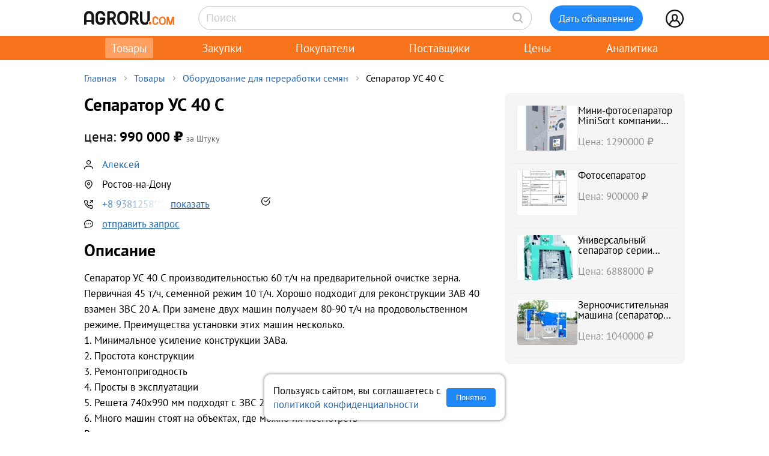

--- FILE ---
content_type: text/html; charset=UTF-8
request_url: https://agroru.com/doska/separator-us-40-s-35278.htm
body_size: 8924
content:
<!DOCTYPE HTML PUBLIC "-//W3C//DTD HTML 4.01 Transitional//EN" "http://www.w3.org/TR/html4/loose.dtd">
<html>
<head>
	<title>Сепаратор УС 40 С</title>
    <meta name="viewport" content="width=device-width, initial-scale=1.0">

			<meta http-equiv="Content-Type" content="text/html; charset=utf-8">
	<meta name="description" content="Сепаратор УС 40 С производительностью 60 т/ч на предварительной очистке зерна. Первичная 45 т/ч, семенной режим 10 т/ч. Хорошо подходит для реконструк" />
	<link rel="icon" href="/favicon.ico" type="image/x-icon">
    <link rel="icon" href="/favicon.svg" type="image/svg+xml">

    <link rel="preload" href="/local/templates/myplanwillcometrue/fonts/pt-sans-v18-cyrillic_latin-regular.woff2" as="font" type="font/woff2" crossorigin><link rel="preload" href="/local/templates/myplanwillcometrue/fonts/pt-sans-v18-cyrillic_latin-700.woff2" as="font" type="font/woff2" crossorigin>
    <link rel="preconnect" href="https://storage.agroru.com" crossorigin>

    	<link href="/bitrix/js/main/core/css/core.min.css?14827326302854" type="text/css" rel="stylesheet" />



<link href="/bitrix/js/ui/fonts/opensans/ui.font.opensans.min.css?15827570621861" type="text/css"  rel="stylesheet" />
<link href="/bitrix/js/main/popup/dist/main.popup.bundle.min.css?158275721223381" type="text/css"  rel="stylesheet" />
<link href="/bitrix/cache/css/ru/myplanwillcometrue/page_53041f59e5ff305611ae77715b4dd28a/page_53041f59e5ff305611ae77715b4dd28a_v1.css?176947290639058" type="text/css"  rel="stylesheet" />
<link href="/bitrix/cache/css/ru/myplanwillcometrue/template_9e975f989b35a33f49e72097909ed650/template_9e975f989b35a33f49e72097909ed650_v1.css?176947260398162" type="text/css"  data-template-style="true" rel="stylesheet" />
	<script type="text/javascript">if(!window.BX)window.BX={};if(!window.BX.message)window.BX.message=function(mess){if(typeof mess=='object') for(var i in mess) BX.message[i]=mess[i]; return true;};</script>
<script type="text/javascript">(window.BX||top.BX).message({'JS_CORE_LOADING':'Загрузка...','JS_CORE_NO_DATA':'- Нет данных -','JS_CORE_WINDOW_CLOSE':'Закрыть','JS_CORE_WINDOW_EXPAND':'Развернуть','JS_CORE_WINDOW_NARROW':'Свернуть в окно','JS_CORE_WINDOW_SAVE':'Сохранить','JS_CORE_WINDOW_CANCEL':'Отменить','JS_CORE_WINDOW_CONTINUE':'Продолжить','JS_CORE_H':'ч','JS_CORE_M':'м','JS_CORE_S':'с','JSADM_AI_HIDE_EXTRA':'Скрыть лишние','JSADM_AI_ALL_NOTIF':'Показать все','JSADM_AUTH_REQ':'Требуется авторизация!','JS_CORE_WINDOW_AUTH':'Войти','JS_CORE_IMAGE_FULL':'Полный размер'});</script>

<script type="text/javascript" src="/bitrix/js/main/core/core.min.js?1582757212247888"></script>

<script>BX.setJSList(['/bitrix/js/main/core/core_ajax.js','/bitrix/js/main/core/core_promise.js','/bitrix/js/main/polyfill/promise/js/promise.js','/bitrix/js/main/loadext/loadext.js','/bitrix/js/main/loadext/extension.js','/bitrix/js/main/polyfill/promise/js/promise.js','/bitrix/js/main/polyfill/find/js/find.js','/bitrix/js/main/polyfill/includes/js/includes.js','/bitrix/js/main/polyfill/matches/js/matches.js','/bitrix/js/ui/polyfill/closest/js/closest.js','/bitrix/js/main/polyfill/fill/main.polyfill.fill.js','/bitrix/js/main/polyfill/find/js/find.js','/bitrix/js/main/polyfill/matches/js/matches.js','/bitrix/js/main/polyfill/core/dist/polyfill.bundle.js','/bitrix/js/main/polyfill/core/dist/polyfill.bundle.js','/bitrix/js/main/lazyload/dist/lazyload.bundle.js','/bitrix/js/main/polyfill/core/dist/polyfill.bundle.js','/bitrix/js/main/parambag/dist/parambag.bundle.js']);
BX.setCSSList(['/bitrix/js/main/lazyload/dist/lazyload.bundle.css','/bitrix/js/main/parambag/dist/parambag.bundle.css']);</script>
<script type="text/javascript">(window.BX||top.BX).message({'LANGUAGE_ID':'ru','FORMAT_DATE':'DD.MM.YYYY','FORMAT_DATETIME':'DD.MM.YYYY HH:MI:SS','COOKIE_PREFIX':'agroru_com','SERVER_TZ_OFFSET':'10800','SITE_ID':'ru','SITE_DIR':'/','USER_ID':'','SERVER_TIME':'1769485784','USER_TZ_OFFSET':'0','USER_TZ_AUTO':'Y','bitrix_sessid':'1b63261de559de538dcba70a23faf21f'});</script>


<script type="text/javascript" src="/bitrix/js/main/popup/dist/main.popup.bundle.min.js?158275721257817"></script>
<script type="text/javascript" src="/bitrix/js/main/jquery/jquery-1.8.3.min.js?153514448893637"></script>
<script type="text/javascript">BX.setJSList(['/local/components/api/ads.detail/templates/youllpayus/script.js','/local/templates/myplanwillcometrue/components/bitrix/menu/adaptive/script.js','/local/templates/myplanwillcometrue/components/bitrix/sale.basket.basket.line/.default/script.js','/local/templates/myplanwillcometrue/components/bitrix/system.auth.form/top_side/script.js']); </script>
<script type="text/javascript">BX.setCSSList(['/local/components/api/ads.detail/templates/youllpayus/style.css','/local/components/hl/doska.list.pohojie/templates/best_sellers/style.css','/local/components/api/ads.related/templates/similar_v1/style.css','/local/components/hl/doska.list.pohojie/templates/.default/style.css','/local/templates/myplanwillcometrue/components/bitrix/menu/adaptive/style.css','/local/templates/myplanwillcometrue/components/bitrix/sale.basket.basket.line/.default/style.css','/local/templates/myplanwillcometrue/components/bitrix/system.auth.form/top_side/style.css','/local/templates/myplanwillcometrue/template_styles.css']); </script>
<link rel="canonical" href="https://agroru.com/doska/separator-us-40-s-35278.htm">
<meta property="og:title" content="Сепаратор УС 40 С"/>
<meta property="og:type" content="product"/>
<meta property="og:url" content="https://agroru.com/doska/separator-us-40-s-35278.htm"/>
<meta property="og:site_name" content="Агрору.ком — торговая площадка для сельского хозяйства и пищевой промышленности"/>
<meta property="og:description" content="Сепаратор УС 40 С производительностью 60 т/ч на предварительной очистке зерна. Первичная 45 т/ч, семенной режим 10 т/ч. Хорошо подходит для реконструк"/>



	<script type="text/javascript"  src="/bitrix/cache/js/ru/myplanwillcometrue/template_4927f8a3b1bd26f806a634ca806029c5/template_4927f8a3b1bd26f806a634ca806029c5_v1.js?17691136496768"></script>
<script type="text/javascript"  src="/bitrix/cache/js/ru/myplanwillcometrue/page_6a21b1b64d08b5d03fb39d4ac008b232/page_6a21b1b64d08b5d03fb39d4ac008b232_v1.js?17694729061557"></script>

		<script defer type="text/javascript" src="/local/templates/.default/js/common.js?15"></script>
    <!-- Google tag (gtag.js) -->
    <script async src="https://www.googletagmanager.com/gtag/js?id=G-7QG8CR5N5Y"></script>
    <script>
        window.dataLayer = window.dataLayer || [];
        function gtag(){dataLayer.push(arguments);}
        gtag('js', new Date());

        gtag('config', 'G-7QG8CR5N5Y');
    </script>
    <script defer type="text/javascript" src="/local/templates/myplanwillcometrue/js/app.js?2"></script>
    <script defer type="text/javascript" src="/local/templates/myplanwillcometrue/js/moment.min.js"></script>
    <script defer type="text/javascript" src="/local/templates/myplanwillcometrue/js/helper.js?27"></script>
    <script defer type="text/javascript" src="/local/templates/myplanwillcometrue/js/lazysizes.min.js" async=""></script>
    <script defer type="text/javascript" src="/local/templates/myplanwillcometrue/js/createjs-2015.11.26.min.js"></script>

    <!-- Yandex.RTB -->
    <script>window.yaContextCb=window.yaContextCb||[]</script>
    <script src="https://yandex.ru/ads/system/context.js" async></script>

    <!-- Varioqub experiments -->
    <script type="text/javascript">
        (function(e, x, pe, r, i, me, nt){
            e[i]=e[i]||function(){(e[i].a=e[i].a||[]).push(arguments)},
                me=x.createElement(pe),me.async=1,me.src=r,nt=x.getElementsByTagName(pe)[0],me.addEventListener('error',function(){function cb(t){t=t[t.length-1],'function'==typeof t&&t({flags:{}})};Array.isArray(e[i].a)&&e[i].a.forEach(cb);e[i]=function(){cb(arguments)}}),nt.parentNode.insertBefore(me,nt)})
        (window, document, 'script', 'https://abt.s3.yandex.net/expjs/latest/exp.js', 'ymab');
        ymab('metrika.7398205', 'init'/*, {clientFeatures}, {callback}*/);
    </script>

	
</head>
<body >
    <!-- Yandex.Metrika counter --> <script type="text/javascript">     (function(m,e,t,r,i,k,a){         m[i]=m[i]||function(){(m[i].a=m[i].a||[]).push(arguments)};         m[i].l=1*new Date();         for (var j = 0; j < document.scripts.length; j++) {if (document.scripts[j].src === r) { return; }}         k=e.createElement(t),a=e.getElementsByTagName(t)[0],k.async=1,k.src=r,a.parentNode.insertBefore(k,a)     })(window, document,'script','https://mc.yandex.ru/metrika/tag.js?id=7398205', 'ym');      ym(7398205, 'init', {ssr:true, webvisor:true, clickmap:true, ecommerce:"dataLayer", accurateTrackBounce:true, trackLinks:true}); </script> <noscript><div><img src="https://mc.yandex.ru/watch/7398205" style="position:absolute; left:-9999px;" alt="" /></div></noscript> <!-- /Yandex.Metrika counter -->

<div class="main-wrap">

    
	
    <div class="control-block-top-wrap">
    <div class="control-block-top">

        <div class="logo-top">
            <a href="/" title="Агрору.ком - сельхозпродукция, сельхозтехника, оборудование">
                <img src="/local/templates/myplanwillcometrue/img/agrorucom.svg">
                <div class="burger">
                    <div class="burger line"></div>
                    <div class="burger line"></div>
                    <div class="burger line"></div>
                </div>
            </a>
        </div>

        
        <div class="search-block-top">
            <form id="vSearch" class="vSearch" action="/doska/" method="get">
                <input id="vSearch__input" type="text" name="txt" placeholder="Поиск" value="" class="vSearch__input">
                <i class="vSearch__btn icon-search" id="vSearch__btn icon-search"></i>
            </form>
        </div>

        <div class="tovar-add-block">
            <a rel="nofollow"
               href="/doska/add/">
                <div class="icon-tovar-add">+</div>
                <div class="tovar-add-button">Дать объявление</div>
            </a>
        </div>

        <div class="auth-block-top">
            <div class="vUser">
                <a href="/profile/" rel="nofollow"  title="Профиль">
                    <div class="icon-user"></div>
                </a>
                                <div class="profile-icon-updates-indicator"></div>
            </div>
        </div>

    </div>
    </div>
    <div class="control-block-top-wrap-white">
    </div>





<div class="top-menu-wrap">
    
    <div class="top-menu">
		
			<div class="top-menu-item">
                <a  class="active"                        href="/"
                    >Товары					                </a>
            </div>
		
			<div class="top-menu-item">
                <a                         href="/spros/"
                    >Закупки					                </a>
            </div>
		
			<div class="top-menu-item">
                <a                         href="/buyers/"
                    >Покупатели					                </a>
            </div>
		
			<div class="top-menu-item">
                <a                         href="/pages/"
                    >Поставщики					                </a>
            </div>
		
			<div class="top-menu-item">
                <a                         href="/price_map/"
                    >Цены					                </a>
            </div>
		
			<div class="top-menu-item">
                <a                         href="/news/"
                    >Аналитика					                </a>
            </div>
		
	</div>
</div>


<div class="wrap">
    <div class="wrap-col-c">
		<div class="grid">

			                <div class="breadcrumbs">
                <a href="/" class="no">Главная</a><div class="arrow"></div><a href="/doska/" class="no">Товары</a><div class="arrow"></div><a href="/doska/oborudovanie-dlya-pererabotki-semyan/" class="no">Оборудование для переработки семян</a><div class="arrow"></div><div class="no">Сепаратор УС 40 С</div>                </div>
            
			<div class="grid-row">


				                				<div class="main-center">

					







<script type="text/javascript">
    function read_more() {
        var evt = window.event;
        evt.preventDefault();
        evt.stopPropagation();

        var el = document.getElementById('dd_text_fulltext');
        el.style.display = 'block';
        el.style.textOverflow = 'unset';
        el.style.webkitLineClamp = 'unset';

        var el2 = document.getElementById('dd_text_readmore_link');
        el2.style.display = 'none';
    }
</script>

<div class="dd_cont">

    <div class="dd_cont-left">

		
            
            <script type="application/ld+json">
            {
              "@context": "https://schema.org",
              "@type": "Product",
              "name": "\u0421\u0435\u043f\u0430\u0440\u0430\u0442\u043e\u0440 \u0423\u0421 40 \u0421",
              "image": null,
              "description": "\u0421\u0435\u043f\u0430\u0440\u0430\u0442\u043e\u0440 \u0423\u0421 40 \u0421 \u043f\u0440\u043e\u0438\u0437\u0432\u043e\u0434\u0438\u0442\u0435\u043b\u044c\u043d\u043e\u0441\u0442\u044c\u044e 60 \u0442/\u0447 \u043d\u0430 \u043f\u0440\u0435\u0434\u0432\u0430\u0440\u0438\u0442\u0435\u043b\u044c\u043d\u043e\u0439 \u043e\u0447\u0438\u0441\u0442\u043a\u0435 \u0437\u0435\u0440\u043d\u0430. \u041f\u0435\u0440\u0432\u0438\u0447\u043d\u0430\u044f 45 \u0442/\u0447, \u0441\u0435\u043c\u0435\u043d\u043d\u043e\u0439 \u0440\u0435\u0436\u0438\u043c 10 \u0442/\u0447. \u0425\u043e\u0440\u043e\u0448\u043e \u043f\u043e\u0434\u0445\u043e\u0434\u0438\u0442 \u0434\u043b\u044f \u0440\u0435\u043a\u043e\u043d\u0441\u0442\u0440\u0443\u043a\u0446\u0438\u0438 \u0417\u0410\u0412 40 \u0432\u0437\u0430\u043c\u0435\u043d \u0417\u0412\u0421 20 \u0410. \u041f\u0440\u0438 \u0437\u0430\u043c\u0435\u043d\u0435 \u0434\u0432\u0443\u0445 \u043c\u0430\u0448\u0438\u043d \u043f\u043e\u043b\u0443\u0447\u0430\u0435\u043c 80-90 \u0442/\u0447 \u043d\u0430 \u043f\u0440\u043e\u0434\u043e\u0432\u043e\u043b\u044c\u0441\u0442\u0432\u0435\u043d\u043d\u043e\u043c \u0440\u0435\u0436\u0438\u043c\u0435. \u041f\u0440\u0435\u0438\u043c\u0443\u0449\u0435\u0441\u0442\u0432\u0430 \u0443\u0441\u0442\u0430\u043d\u043e\u0432\u043a\u0438 \u044d\u0442\u0438\u0445 \u043c\u0430\u0448\u0438\u043d \u043d\u0435\u0441\u043a\u043e\u043b\u044c\u043a\u043e. 1",
              "sku": "2678397"
                            ,
              "offers": {
                "@type": "Offer",
                "url": "https://agroru.com/doska/separator-us-40-s-35278.htm",
                "price": "990000.00",
                "priceCurrency": "RUB",
                "availability": "https://schema.org/InStock"
              }
                          }
            </script>


        

            <div class="dd-hdr-and-photo-block">

                <div class="dd-contacts-wrap">

                    <div class="dd-hdr-block">

                        <div class="dd_hdr">
                            <h1>Сепаратор УС 40 С</h1>
                        </div>

                        
                    </div>

				
                    <div class="dd-user-block-wrap">

                        <div class="dd-price-block">

                                                            <div class="dd-price-full">
                                    <div class="dd_price"><span>цена:</span> 990 000                                        &#8381;
                                    </div>
                                    <div class="dd_price_edizm">за Штуку</div>
                                                                    </div>

                            
                        </div>

                        <div class="dd-user-block">

                            <div class="dd-user-hdr" onclick="ym(7398205,'reachGoal','UNameUrl');return true;">
                                
                                        <a  href="/pages/216648/">
                                            Алексей                                        </a>

                                                                    </div>
                            
                        </div>


                                                    <div class="dd-geo-block">
                                <div class="dd_cont_address">
                                    Ростов-на-Дону                                </div>
                            </div>
                        
                        <div class="dd-phones-block-wrap">

                            <div class="dd_cont_phones" onclick="ym(7398205,'reachGoal','showPhone');return true;">
                                <div data-phone-id="019b74d2-261b-7394-8889-6c3d1551d9ad" data-rubric-id="2150" data-ad-code="separator-us-40-s-35278" class="show_phone_inline get_ads_phone" title="Показать телефон"><span>+8 9381258***</span><span class="show-btn">показать</span></div>                            </div>
                            <div class="dd-phone-icon"><img src="/img/icons/checked_ico.svg" title="телефон подтвержден"></div>
                        </div>

                        
                        <div class="dd_cont_message">
                            <a style="text-decoration: underline;" onclick="ym(7398205,'reachGoal', 'ddmessagedesc'); return true;" href="/doska/order.php?ID=2678397" rel="nofollow">отправить запрос</a>

                        </div>

                    </div>


                </div>

            </div>

            <div class="dd_photo-and-parameters-wrap">

								
                <div class="dd_text">
                    <div class="dd_text_hdr">
                        Описание
                    </div>

                    <div id="dd_text_fulltext" class="dd_text_fulltext">
						Сепаратор УС 40 С производительностью 60 т/ч на предварительной очистке зерна. Первичная 45 т/ч, семенной режим 10 т/ч. Хорошо подходит для реконструкции ЗАВ 40 взамен ЗВС 20 А. При замене двух машин получаем 80-90 т/ч на продовольственном режиме. Преимущества установки этих машин несколько.<br />
1. Минимальное усиление конструкции ЗАВа. <br />
2. Простота конструкции <br />
3. Ремонтопригодность<br />
4. Просты в эксплуатации <br />
5. Решета 740х990 мм подходят с ЗВС 20А<br />
6. Много машин стоят на объектах, где можно их посмотреть<br />
В цену входит пылеотделитель                    </div>

                                            <a id="dd_text_readmore_link" href="#" onclick="read_more();">Показать полное описание</a>
                    
                    <div class="call-mail"><div onclick="ym(7398205,'reachGoal','call-mail'); return true;"><span class="call-mail-name">Алексей</span><br>Тел: <div data-phone-id="019b74d2-261b-7394-8889-6c3d1551d9ad" data-rubric-id="2150" data-ad-code="separator-us-40-s-35278" class="show_phone_inline get_ads_phone" title="Показать телефон"><span>+8 9381258***</span><span class="show-btn">показать телефон</span></div></div><div onclick="ym(7398205,'reachGoal','DescShowMail'); return true;">e-Mail: <a style="text-decoration: underline;" onclick="ym(7398205,'reachGoal', 'ddmessagedesc'); return true;" href="/doska/order.php?ID=2678397" rel="nofollow">отправить запрос</a></div></div>
                </div>

            </div>


			

			
			            <div class="doska_price_spros">
				                <div><a href="/doska/oborudovanie-dlya-pererabotki-semyan/">Цены на Оборудование для переработки семян, поставщики</a>&nbsp; <span class="rub_cnt_total">116 <span class="rub_cnt_upd">+9</span></span></div>
                <div><a href="/spros/oborudovanie-dlya-pererabotki-semyan/">Закупки, спрос на Оборудование для переработки семян, покупатели</a>&nbsp; <span class="rub_cnt_total">73 </span></div>
            </div>

            <div class="dd_date">

				
                <div>№&nbsp;2678397</div>
                				<div class="views"> · 644 просмотров</div>
            </div>


			
		

    </div>


	
        <div class="dd_cont-right">

            
    <div class="similar1-wrap" onclick="ym(7398205,'reachGoal','ddSimilar');return true;">

        <div class="similar1">

            
                <div class="similar1-item-box">

                    <div class="similar1-img">

                        
                            <a href="/doska/fotoseparator-77341.htm">
                                <img src="https://storage.agroru.com/files/image/qj91j/1itzrlplet1oenvkvzlzuhsfhf7xjka4hkkxhjim.jpg?w=100&h=75&fit=crop" alt=""></a>

                                            </div>

                    <div class="similar1-desc">
                        <div class="similar1-txt">
                            <a href="/doska/fotoseparator-77341.htm">Мини-фотосепаратор MiniSort компании CSort</a>
                        </div>

                        <div class="similar1-price">Цена: 1290000&nbsp;₽</div>                    </div>

                </div>

                
                <div class="similar1-item-box">

                    <div class="similar1-img">

                        
                            <a href="/doska/fotoseparator-50174.htm">
                                <img src="https://storage.agroru.com/files/image/XM12G/9bjpgqccfia0jythikravkadip8geykvatvyuzzv.jpg?w=100&h=75&fit=crop" alt=""></a>

                                            </div>

                    <div class="similar1-desc">
                        <div class="similar1-txt">
                            <a href="/doska/fotoseparator-50174.htm">Фотосепаратор</a>
                        </div>

                        <div class="similar1-price">Цена: 900000&nbsp;₽</div>                    </div>

                </div>

                
                <div class="similar1-item-box">

                    <div class="similar1-img">

                        
                            <a href="/doska/universalnyj-separator-serii-ttas-73958.htm">
                                <img src="https://storage.agroru.com/files/image/p4Ypo/bfkvatitg8rwghgztiwldzfjlspr9cug3jzlxskb.jpg?w=100&h=75&fit=crop" alt=""></a>

                                            </div>

                    <div class="similar1-desc">
                        <div class="similar1-txt">
                            <a href="/doska/universalnyj-separator-serii-ttas-73958.htm">Универсальный сепаратор серии TTAS</a>
                        </div>

                        <div class="similar1-price">Цена: 6888000&nbsp;₽</div>                    </div>

                </div>

                
                <div class="similar1-item-box">

                    <div class="similar1-img">

                        
                            <a href="/doska/zernoochistitelnaya-mashina-separator-sad-ochistka-i-kalibro-30107.htm">
                                <img src="https://storage.agroru.com/files/image/EoX7w/0nmdxhpmwxj7bg7t2mjo1ebwnn1bua2ajobyxgh1.jpg?w=100&h=75&fit=crop" alt=""></a>

                                            </div>

                    <div class="similar1-desc">
                        <div class="similar1-txt">
                            <a href="/doska/zernoochistitelnaya-mashina-separator-sad-ochistka-i-kalibro-30107.htm">Зерноочистительная машина (сепаратор САД) Очистка и калибровка зерна</a>
                        </div>

                        <div class="similar1-price">Цена: 1040000&nbsp;₽</div>                    </div>

                </div>

                
        </div>
    </div>


        </div>

	
</div>






        
                <!-- Yandex.RTB R-A-14196107-1 -->
                <div id="yandex_rtb_R-A-14196107-1"></div>
                <script>
                    window.yaContextCb.push(() => {
                        Ya.Context.AdvManager.render({
                            "blockId": "R-A-14196107-1",
                            "renderTo": "yandex_rtb_R-A-14196107-1"
                        })
                    })
                </script>

            
        
		

    <div style="margin:30px 0;">
        <h2>Оборудование для переработки семян</h2>
    </div>

	
	    <div class="pagemenu" style="margin-bottom:30px;">
        <ul>
			                <li class="pagemenu_sel">
                    <a href="/doska/oborudovanie-dlya-pererabotki-semyan/" >Товары <span>( 116 )</span></a>
                </li>
			                <li >
                    <a href="/spros/oborudovanie-dlya-pererabotki-semyan/" >Закупки <span>( 73 )</span></a>
                </li>
			        </ul>
    </div>


    <div class="dd_similar_block_wrap">

		
            <div class="dd_similar_block_item">

                <div class="dd_similar_block_img">

                    <a href="/doska/universalnyj-separator-serii-ttas-73958.htm"
                       rel="nofollow"
                       title="Универсальный сепаратор серии TTAS">

													                                <img class="lazyload" data-src="https://storage.agroru.com/files/image/p4Ypo/bfkvatitg8rwghgztiwldzfjlspr9cug3jzlxskb.jpg?w=300&h=300&fit=crop" src="https://storage.agroru.com/files/image/p4Ypo/bfkvatitg8rwghgztiwldzfjlspr9cug3jzlxskb.jpg?w=100&h=100&fit=crop" alt="Универсальный сепаратор серии TTAS">
															                    </a>

                </div>

                <div class="dd_similar_block_t_desc">

                    <div class="dd_similar_block_t_hdr">
                        <a href="/doska/universalnyj-separator-serii-ttas-73958.htm"
                           title="Универсальный сепаратор серии TTAS">Универсальный сепаратор серии TTAS</a>
                    </div>
                    <div class="dd_similar_block_t_text" onclick="ShowFullDesc(this);">
						Производительность по пшенице:<br />
- предварительная очистка - 150 т/ч;<br />
- первичная очистка - 120 т/ч;<br />
- калибровка - 60 т/ч.;<br />
<br />
Назначение:<br />
Универсальный сепаратор серии TTAS<br />
может быть использован для<br />
 предварительной обработки зерна<br />
 первичной очистки зерна<br />
 калибровки<br />
Принцип работы:<br />
Ситовый короб на подвесах вращательным<br />
движением описывает незамкнутую восьмерку,<br />
позволяют отделить одну фракцию от другой,<br />
например: зерна от крупных и мелких<br />
посторонних примесей. Сверху устанавливает<br />
система аспирации, которая идет в базе.<br />
Используется эффективная очистка сит шариками.
						<div class="call-mail" onclick="ym(7398205,'reachGoal','call-mail-similar'); return true;"><div><span class="dd_similar_block_contacts_hdr">Иван</span><br>Тел: <a id="show_phone_text" data="W1IBBwMDeH9fWAI%3D" class="show_phone_inline" title="Показать номер телефона" rel="nofollow"><span>+79130144</span><span class="show-btn">показать номер</span></a><br></div><div>e-Mail: <a onclick="ym(7398205,'reachGoal', 'ddmessagedesc_similar'); return true;" href="/doska/order.php?ID=2802974" rel="nofollow">отправить запрос</a></div></div>
                    </div>

                </div>

                <div class="dd_similar_block_shop">

                    <div class="dd_similar_block_price_block">
						                            <div class="dd_similar_block_t_price">
								6 888 000 <span class="also2-currency">&nbsp;₽</span>                            </div>
                            <div class="">
								Штука                            </div>
						                    </div>

                    <div class="dd_similar_block_t_order" onclick="ym(7398205,'reachGoal','call-mail-similar-button'); return true;">

						<a id="show_phone_text" data="W1IBBwMDeH9fWAI%3D" class="dd-similar-block-show-phone" title="Позвонить" rel="nofollow">Позвонить</a>

                    </div>

                    <div class="dd_similar_block_t_order" onclick="ym(7398205,'reachGoal','ddmessagedesc_similar-button'); return true;">
                        <a href="/doska/order.php?ID=2802974" onClick=""                           rel="nofollow" class="dd-similar-block-order-button">Написать</a>
                    </div>

                </div>

            </div>

		
    </div>


    <div class="dd_similar_block_show_more">
        <a href="/doska/oborudovanie-dlya-pererabotki-semyan/">
            Показать еще
             <span class="dd_similar_block_show_more-total">116</span></a>
    </div>


    <script type="text/javascript">
        function ShowFullDesc(d)
        {
            if( d.style.overflow == "hidden" ) { d.style.overflow = "visible"; }
            else { d.style.overflow = "hidden"; }
        }
    </script>




    				</div>
                    
                                                            
                </div>

			</div>

			
			<div class="footer-wrap">

                
                    <div class="footer-block">
                        <div class="footer-block-col">
                            <div class="block_name"><a href="https://uslugi.agroru.com" target="_blank" rel="nofollow">Услуги и реклама</a>
                            </div>
                            <ul>
                                <li><a href="https://uslugi.agroru.com/pro" target="_blank" rel="nofollow">Аккаунт ПРО</a></li>
                                <li><a href="https://uslugi.agroru.com/zakupki" target="_blank" rel="nofollow">Закупки</a></li>
                                <li><a href="https://uslugi.agroru.com/premium" target="_blank" rel="nofollow">Премиум объявление</a></li>
                                <li><a href="https://uslugi.agroru.com/autoup" target="_blank" rel="nofollow">Автоподнятие объявлений</a></li>
                                <li><a href="https://uslugi.agroru.com/media" target="_blank" rel="nofollow">Медийная реклама</a></li>
                            </ul>
                        </div>
                        <div class="footer-block-col">
                            <div class="block_name">Контакты и соцсети</div>
                            <ul>
                                <li><a href="https://uslugi.agroru.com" target="_blank" rel="nofollow">Контакты</a>
                                </li>
                                <li><a href="https://t.me/s/agrorucom" target="_blank" rel="nofollow">Telegram (аналитика)</a>
                                </li>
                                <li><a href="https://t.me/s/agrorucom_spros" target="_blank" rel="nofollow">Telegram (спрос)</a>
                                </li>
                                <li><a href="https://vk.com/agroru" target="_blank" rel="nofollow">ВКонтакте</a>
                                </li>
                                <li><a href="/map/">Карта сайта</a>
                            </ul>
                        </div>
                        <div class="footer-block-col">
                            <div class="weaccept">
                                <a href="https://yookassa.ru/protection?utm_campaign=kassa_protection&utm_source=merchants" target="_blank" rel="nofollow">
                                    <img
                                            src="https://yoomoney.ru/i/html-letters/safe-kassa-logo-black.svg"
                                            alt="Платежи под защитой ЮKassa."
                                    />
                                </a>
                            </div>
                        </div>
                    </div>
                
                <div class="offert">
                    Использование сайта означает согласие с <a href="https://uslugi.agroru.com/user-agreement" rel="nofollow">пользовательским
                        соглашением</a>. <a href="https://uslugi.agroru.com/privacy" target="_blank" rel="nofollow">Политика конфиденциальности</a>.
                </div>

                <div class="ftr_copy">
					© 2001-2026 Agroru.com
				</div>

            </div>

		</div>

	</div>

</div>

</div>
<div class="auth_error">Неверное имя пользователя или пароль</div>
<div id="login-form">
    <div class="closeLoginForm">
        <div>
            <h2>Вход</h2>
        </div>
        <div>
            <a href="/" onclick="return CloseLoginForm()" title="Закрыть"><img src="/local/templates/myplanwillcometrue/img/close_icon.png" style="width:40px;border: none;"></a>
        </div>
    </div>
    <form id="SYSTEM_AUTH_FORM" method="post" target="_top" action="/doska/separator-us-40-s-35278.htm?CODE=separator-us-40-s-35278">
		            <input type='hidden' name='backurl' value='/doska/separator-us-40-s-35278.htm?CODE=separator-us-40-s-35278'/>
			
        <div class="auth-fields-block">

            <div class="auth-field">
                <div class="auth-field name">e-Mail</div>
                <input type="text" name="USER_LOGIN_AJAX" maxlength="50" value=""
                       size="17">
            </div>
            <div class="auth-field">
                <div class="auth-field name">Пароль</div>
                <input type="password" name="USER_PASSWORD_AJAX" maxlength="50" value="" size="17">
            </div>

            <div class="auth-field" style="margin-top: 15px">
                <input class="button" type="submit" name="Login" value="Войти">
            </div>

            <div class="auth-field">
                <a class="button transp" href="https://m.agroru.com/register" target="_blank"
                   rel="nofollow">Регистрация</a>
            </div>

            <div class="auth-field">
                <a class="button transp" href="https://m.agroru.com/password/reset" target="_blank"
                   rel="nofollow">Забыли пароль?</a>
            </div>

        </div>

    </form>
</div>


<div id="cookie-notice" style="display:none;">
    <div class="cookie-content">
        <span>
            Пользуясь сайтом, вы соглашаетесь с <a href="https://uslugi.agroru.com/privacy" target="_blank" rel="nofollow">политикой конфиденциальности</a>
        </span>
        <button id="cookie-accept">Понятно</button>
    </div>
</div>

</body>
</html>


--- FILE ---
content_type: text/css
request_url: https://agroru.com/bitrix/cache/css/ru/myplanwillcometrue/page_53041f59e5ff305611ae77715b4dd28a/page_53041f59e5ff305611ae77715b4dd28a_v1.css?176947290639058
body_size: 6782
content:


/* Start:/local/components/api/ads.detail/templates/youllpayus/style.css?176483233025068*/
/*doska_detail_v2*/
.dd_photo-and-parameters-wrap {
    display: flex;
    flex-wrap: wrap;
    width: 100%;
    flex-direction: column;
}


.dd_cont {
    overflow: hidden;
    width: 100%;
    display: flex;
    flex-wrap: wrap;
    margin-bottom: 30px;
}

.dd_cont-marketplace-block {
    background-color: #ffffff;
    min-width: 240px;
    overflow: hidden;
    z-index: 1006;
}

@media only screen and (min-device-width: 450px) {
    .dd_cont-marketplace-block {
        position: static;
    }
}

@media only screen and (min-device-width: 320px) and (max-device-width: 449px) {
    .dd_cont-marketplace-block {
    }
}

.dd_cont-marketplace-block.fxd {

}

@media only screen and (min-device-width: 450px) {
    .dd_cont-marketplace-block.fxd {
        position: fixed;
        top: 0;
        bottom: unset;
        width: 300px;
    }
}

@media only screen and (min-device-width: 320px) and (max-device-width: 449px) {
    .dd_cont-marketplace-block.fxd {
    }
}

.dd_cont-marketplace-block.fxd-bottom {

}

@media only screen and (min-device-width: 450px) {
    .dd_cont-marketplace-block.fxd-bottom {
        position: absolute;
        bottom: 0;
        top: unset;
        width: 300px;
    }
}

@media only screen and (min-device-width: 320px) and (max-device-width: 449px) {
    .dd_cont-marketplace-block.fxd-bottom {
    }
}


.dd_cont-marketplace-block-white {
    display: none;
}

.dd_cont-marketplace-block-white.fxd {
}

@media only screen and (min-device-width: 450px) {
    .dd_cont-marketplace-block-white.fxd {
        background-color: #ffffff;
        z-index: 11;
        display: block;
    }
}

@media only screen and (min-device-width: 320px) and (max-device-width: 449px) {
    .dd_cont-marketplace-block-white.fxd {
    }
}




.dd-marketplace-action-block-right {
    margin-bottom: 30px;
}

.dd-marketplace-action-block-right div {
    margin-bottom: 10px;
}

.dd_cont-left {
    flex: 1;
    min-width: 300px;
}

@media only screen and (min-device-width: 450px) {
    .dd_cont-left {
        padding-right: 20px;
    }
}

@media only screen and (min-device-width: 320px) and (max-device-width: 449px) {
    .dd_cont-left {
        padding-right: 0;
        margin-bottom: 30px;
    }
}


.dd_cont-right {
    flex: none;
    min-width: 300px;
    display: flex;
    flex-direction: column;
}


@media only screen and (min-device-width: 450px) {
    .dd_cont-right {
        width: 300px;
        /*padding-right: 20px;*/
    }
}

@media only screen and (min-device-width: 320px) and (max-device-width: 449px) {
    .dd_cont-right {
        width: 100%;
        min-width: 350px;
        /*padding-right: 20px;*/
    }
}


.dd-price-block {
    background-color: #ffffff;
    min-width: 240px;
    display: flex;
    flex-wrap: nowrap;
    align-items: baseline;
    justify-content: space-between;
    margin-bottom: 20px;
}

.dd_price {
    font-size: 1.3em;
    font-weight: bold;
    color: #000;
    white-space: nowrap;
}

.dd_price span {
    font-weight: normal!important;
}

.dd-price-full {
    min-width: 100px;
    display: flex;
    align-items: baseline;
    flex-wrap: wrap;
}

.dd-geo-block {
    color: #000;
    font-size: 1em;
    margin-bottom: 10px;
}

@media only screen and (min-device-width: 450px) {
    .dd-geo-block {
    }
}

@media only screen and (min-device-width: 320px) and (max-device-width: 449px) {
    .dd-geo-block {
        margin-bottom: 10px;
        min-width: 100px;
    }
}


.dd_action-button {
    /*margin-bottom: 15px;*/
}

.dd_price_edizm {
    color: #666;
    font-size: 0.8em;
    word-break: break-word;
    margin: 5px 0 0 5px;
}

.dd_price_one {
    color: #ff0000;
    margin-left: 5px;
    background-color: #ffefef;
    padding: 2px 7px;
    border-radius: 5px;
}

.dd-hdr-block {
    display: flex;
    flex-wrap: wrap;
    justify-content: flex-start;
    align-items: flex-start;
    width: 100%;

}

@media only screen and (min-device-width: 450px) {
    .dd-hdr-block {
        margin-bottom: 20px;
        /* height: 80px; */
        overflow: hidden;
        max-height: 80px;
    }
}

@media only screen and (min-device-width: 320px) and (max-device-width: 449px) {
    .dd-hdr-block {
        margin-bottom: 10px;
        order: 2;
    }
}

.dd_hdr {
    min-width: 200px;
    flex: 1;
}

.dd_hdr h1 {
    padding: 0;
    font-weight: 700;
    color: #000;
    margin: 0;
    text-overflow: ellipsis;
    display: -webkit-box;
    -webkit-line-clamp: 2;
    -webkit-box-orient: vertical;
    overflow: hidden;
}

@media only screen and (min-device-width: 450px) {
    .dd_hdr h1 {
        line-height: 1.3em;
    }
}

@media only screen and (min-device-width: 320px) and (max-device-width: 449px) {
    .dd_hdr h1 {
        font-size: 1.2em;
        line-height: 1.1em;
        word-break: break-all;
    }
}


.dd_photos {
    width: 100%;
}


@media only screen and (min-device-width: 450px) {
    .dd_photos {
        min-width: 350px;
        width: 350px;
    }
}

@media only screen and (min-device-width: 320px) and (max-device-width: 449px) {
    .dd_photos {
        margin-bottom: 5px;
        order: 1;
    }
}


.dd_parameters-hdr {
    font-size: 1.6em;
    font-weight: bold;
    margin: 0 0 20px 0;
}

.dd_photo {
    background: #ffffff;
    width: 100%;
    height: auto;
    text-align: center;
    margin-bottom: 10px;
    overflow: hidden;
    position: relative;
}

@media only screen and (min-device-width: 450px) {
    .dd_photo {
        margin-bottom: 10px;
        max-width: 100%;
    }
}

@media only screen and (min-device-width: 320px) and (max-device-width: 449px) {
    .dd_photo {
        max-width: 445px;
        position: relative;
    }
}


.dd_photo img {
    width: 100%;
}


@media only screen and (min-device-width: 450px) {
    .dd_photo img {
        max-height: 600px;
        max-width: 100%;
        width: 100%;
    }
}

@media only screen and (min-device-width: 320px) and (max-device-width: 449px) {
    .dd_photo img {
        max-width: 100%;
        height: auto;
    }
}


.dd_more_photos {
    display: flex;
    flex-wrap: wrap;
    background: #ffffff;
    width: 100%;
    overflow: hidden;
    margin-bottom: 20px;
}

@media only screen and (min-device-width: 450px) {
    .dd_more_photos {
        max-width: 100%;
    }
}

@media only screen and (min-device-width: 320px) and (max-device-width: 449px) {
    .dd_more_photos {
        max-width: 445px;
        display: none;
    }
}

.dd_photos_counter {
    position: absolute;
    bottom: 10px;
    right: calc(50% - 20px);
    color: #fff;
    background-color: #000;
    padding: 5px;
    border-radius: 5px;
    opacity: 70%;
    font-size: 0.8em;
}

.dd_photos_counter div {
    opacity: 100% !important;
}


.dd_more_photos_preview {
    border: none;
    height: auto;
    vertical-align: middle;
    overflow: hidden;
    text-align: center;
    margin: 0 10px 10px 0;
    border-radius: 5px;
    width: 70px;
}

@media only screen and (min-device-width: 450px) {
    .dd_more_photos_preview img {
        width: 100%;
        height: 100%;
        min-width: 70px;
    }
}

@media only screen and (min-device-width: 320px) and (max-device-width: 449px) {
    .dd_more_photos_preview img {
        width: 100%;
        height: 100%;
        min-width: 50px;
    }
}

.dd-hdr-and-photo-block {
    display: flex;
    flex-wrap: nowrap;
    flex-direction: column;
}

@media only screen and (min-device-width: 450px) {
    .dd-hdr-and-photo-block {
        flex-direction: column;
        margin-bottom: 10px;
    }
}

@media only screen and (min-device-width: 320px) and (max-device-width: 449px) {
    .dd-hdr-and-photo-block {
        flex-direction: column-reverse;
    }
}

.dd_text {
    line-height: 1.5em;
    margin-bottom: 30px;
    word-break: break-word;
}

.dd_text_hdr {
    font-size: 1.6em;
    font-weight: bold;
    margin: 0 0 20px 0;
}

.dd_text_teaser {

}


.dd_text_fulltext {
}

@media only screen and (min-device-width: 450px) {
    .dd_text_fulltext {
    }
}

@media only screen and (min-device-width: 320px) and (max-device-width: 449px) {
    .dd_text_fulltext {
        text-overflow: ellipsis;
        display: -webkit-box;
        -webkit-line-clamp: 4;
        -webkit-box-orient: vertical;
        overflow: hidden;
    }
}

#dd_text_readmore_link {

}

@media only screen and (min-device-width: 450px) {
    #dd_text_readmore_link {
        display: none;
    }
}

@media only screen and (min-device-width: 320px) and (max-device-width: 449px) {
    #dd_text_readmore_link {
    }
}


.dd_pop {
    font-size: 100%;
}

.dd_pop b {
    font-weight: 400;
}

.dd_parameters-block-wrap {
    margin-bottom: 30px;
    width: 100%;
}


.dd_parameters-block {
    display: flex;
    flex-direction: column;
    flex-wrap: nowrap;
    justify-content: space-between;
}


.dd_parameters-block-param {
    display: flex;
    flex-wrap: nowrap;
    justify-content: space-between;
    padding: 2px 0;
}

@media only screen and (min-device-width: 450px) {
    .dd_parameters-block-param {
        border-bottom: 1px solid #eee;
    }
}

@media only screen and (min-device-width: 320px) and (max-device-width: 449px) {
    .dd_parameters-block-param {
        border-bottom: none;
    }
}

.dd_parameters-block-param-name {
    width: 50%;
    min-width: 100px;
    color: #666666;
}

.dd_parameters-block-param-value {
    width: 50%;
    min-width: 100px;
}

.dd_contacts {
    border: none;
    height: auto;
    overflow: hidden;
    margin-bottom: 20px;
}

.dd_cont_user {
    font-size: 1.6em;
    font-weight: bold;
    word-wrap: break-word;
    padding-bottom: 2px;
}

@media only screen and (min-device-width: 450px) {
    .dd_cont_user {
        margin-bottom: 20px;
    }
}

@media only screen and (min-device-width: 320px) and (max-device-width: 449px) {
    .dd_cont_user {
        display: none;
    }
}


.dd_cont_user a, .dd_cont_user a:link:hover, .dd_cont_user a:visited:hover {
    text-decoration: underline 2px dashed #000;
    text-underline-offset: 3px;
}

@media only screen and (min-device-width: 450px) {
    .dd_cont_user a, .dd_cont_user a:link:hover, .dd_cont_user a:visited:hover {
        color: #009aff;
        text-decoration: underline 2px dashed #009aff;
    }
}

@media only screen and (min-device-width: 320px) and (max-device-width: 449px) {
    .dd_cont_user a, .dd_cont_user a:link:hover, .dd_cont_user a:visited:hover {
        color: #009aff;
        text-decoration: underline 2px dashed #009aff;
    }
}



.dd_cont_email {
    background: url(/img/icons/email_ico.svg?2432) no-repeat transparent;
    background-size: 15px 15px;
    background-position-y: 5px;
    padding-left: 30px;
    margin-bottom: 10px;
}

.dd_cont_phones {
    background: url(/img/icons/phone_ico.svg?2432) no-repeat transparent;
    background-size: 15px 15px;
    background-position-y: 5px;
    padding-left: 30px;
    margin-bottom: 10px;
}

.dd_cont_phones .phone_showed {
    font-size: 1.2em!important;
    font-weight: normal;
}

.dd_cont_message {
    background: url(/img/icons/chat_ico.svg?472) no-repeat transparent;
    background-size: 15px 15px;
    background-position-y: 5px;
    padding-left: 30px;
    margin-bottom: 10px;
}


.dd_cont_phones .checked {
    width: 15px;
    margin-left: 10px;
    vertical-align: middle;
}

.dd_cont_url {
    background: url(/img/icons/link_ico.svg?2432) no-repeat transparent;
    background-size: 15px 15px;
    background-position-y: 5px;
    padding-left: 30px;
    margin-bottom: 10px;
}

.dd_cont_url a {
    color: #999 !important;
}

.dd_cont_address {
    background: url(/img/icons/pin_ico.svg?2432) no-repeat transparent;
    background-size: 15px 15px;
    background-position-y: 5px;
    padding-left: 30px;
    color: #000000;
    font-size: 1em;
    overflow: hidden;
    word-break: break-all;
}

.dd_date {
    display: flex;
    justify-content: flex-start;
    align-items: center;
    column-gap: 5px;
    margin-bottom: 30px;
}

@media only screen and (min-device-width: 450px) {
    .dd_date {
        color: #000;
    }
}

@media only screen and (min-device-width: 320px) and (max-device-width: 449px) {
    .dd_date {
        font-size: 0.8em;
        color: #999;
    }
}

.dd_date .views {
    /*margin-right: 10px;*/
}

.dd_date .date {
    /*margin-right: 10px;*/
}

.dd_date .send_complain {
    max-width: 30px;
    flex: 0;
    margin-right: 10px;
}

.dd_date .send_complain img {
    border: none;
    width: 20px;
    height: auto;
}


.dd_price_list {
    margin: 20px 0;
    border-bottom: 1px solid #ddd;
    padding-bottom: 10px;
}

.doska_price_spros {
    margin-bottom: 20px;
    border-radius: 10px;
    background-color: #f5f5f5;
    padding: 10px;
}

@media only screen and (min-device-width: 450px) {
    .doska_price_spros {
        display: flex;
        flex-direction: column;
        row-gap: 10px;
    }
}

@media only screen and (min-device-width: 320px) and (max-device-width: 449px) {
    .doska_price_spros {
        display: flex;
        flex-direction: column;
        row-gap: 10px;
    }
}

.doska_price_spros div {
    overflow: hidden;
    text-overflow: ellipsis;
    display: -webkit-box;
    -webkit-line-clamp: 1;
    -webkit-box-orient: vertical;
    letter-spacing: -0.1px;
}

@media only screen and (min-device-width: 450px) {
    .doska_price_spros div {
    }
}

@media only screen and (min-device-width: 320px) and (max-device-width: 449px) {
    .doska_price_spros div {
    }
}



.doska_price_spros .place {
    color: #E87634;
}

.dd_status a {
    color: #999;
    margin-left: 15px;
}


/*other*/

.order_params {
    border: 1px solid #ccc;
    border-collapse: collapse;
    width: 100%;
    margin-bottom: 20px;
    margin-top: 20px;
}

.order_params td:first-child {
    width: 35%
}

.order_params td {
    width: 65%;
    padding: 5px;
    border: 1px solid #ccc;
    vertical-align: top;
}


.user_verification_block {
    margin-bottom: 10px;
}

.verification_phone {
    background-size: 15px 15px;
    background-position-y: center;
    background-position-x: 10px;
    padding: 10px 10px 10px 40px;
    background-repeat: no-repeat;
    background-color: #f5f5f5;
    border-radius: 5px;
    -moz-border-radius: 5px;
    -khtml-border-radius: 5px;
    -webkit-border-radius: 5px;
}

.verification_phone.checked {
    background-image: url(/img/icons/checked_ico.svg?2433);
}

.verification_phone.not_checked {
    background-image: url(/img/icons/not_ok_ico.svg?2432);
}

.user_verification_block_hdr {
    margin-top: 40px;
    margin-bottom: 10px;
    font-weight: bold;
    font-size: 1.1em;
}

.dd-premium-block {
    margin-left: 10px;
}

.dd-premium-block-icon {
}

@media only screen and (min-device-width: 450px) {
    .dd-premium-block-icon {
    }
}

@media only screen and (min-device-width: 320px) and (max-device-width: 449px) {
    .dd-premium-block-icon {
        margin: 2px;
    }
}


.dd-premium-block-icon img {
    border: none;
}

@media only screen and (min-device-width: 450px) {
    .dd-premium-block-icon img {
        width: 30px;
    }
}

@media only screen and (min-device-width: 320px) and (max-device-width: 449px) {
    .dd-premium-block-icon img {
        width: 30px;
    }
}


.dd-phone-block-show-phone {
    border-radius: 10px;
    border: none;
    cursor: pointer;
    text-decoration: none;
    color: #fff !important;
    display: block;
    box-sizing: border-box;
    text-align: center;
    min-width: 100px;
    max-width: 100%;
    font-size: 1.2em;
    /*background: url(/img/icons/phone_ico_white.svg) no-repeat;
    background-size: 25px;
    background-position-x: calc(50% - 50px);
    background-position-y: center;
    background-color: #36d000;
    padding: 12px 3px 12px 40px;*/
    padding: 12px;
    background-color: #ff3426;
    /*box-shadow: 0 2px 3px #911c14;*/
    box-shadow: 0 2px 3px #848484;
    margin: 3px 2px;
}

.dd-phone-block-show-phone:link:hover, .dd-phone-block-show-phone:visited:hover {
    color: #fff !important;
    background-color: #36d000;
}

.dd-order-button {
    border-radius: 10px;
    border: none;
    cursor: pointer;
    text-decoration: none;
    color: #ffffff !important;
    display: block;
    box-sizing: border-box;
    text-align: center;
    min-width: 100px;
    max-width: 100%;
    font-size: 1.2em;
    /*background: url(/img/icons/chat_ico.svg?4234) no-repeat;
    background-size: 25px;
    background-position-x: calc(50% - 50px);
    background-position-y: center;
    background-color: #00b4ff;
    padding: 12px 3px 12px 40px;*/
    padding: 12px;
    background-color: #00b4ff;
    /*box-shadow: 0 2px 3px #0276a7;*/
    box-shadow: 0 2px 3px #848484;
    margin: 3px 2px;
}


.dd-offer-button {
    border-radius: 10px;
    border: none;
    cursor: pointer;
    text-decoration: none;
    color: #fff;
    display: block;
    box-sizing: border-box;
    text-align: center;
    min-width: 100px;
    max-width: 100%;
    font-size: 1.2em;
    /*background: url(/img/icons/chat_ico.svg?4234) no-repeat;
    background-size: 25px;
    background-position-x: calc(50% - 50px);
    background-position-y: center;
    background-color: #00b4ff;
    padding: 12px 3px 12px 40px;*/
    padding: 12px;
    background-color: #00b4ff;
    /*box-shadow: 0 2px 3px #0276a7;*/
    box-shadow: 0 2px 3px #848484;
    margin: 3px 2px;
}

.dd-order-button:link:hover, .dd-order-button:visited:hover {
    color: #fff !important;
    background-color: #00b4ff;
}

.dd-offer-button:link:hover, .dd-offer-button:visited:hover {
    color: #fff !important;
    background-color: #00b4ff;
}

.dd-archived {
    padding: 20px;
    margin-bottom: 40px;
    background-color: #eee;
    font-size: 1.2em;
    border-radius: 10px;
}


.dd-action-block {
    display: flex;
    flex-wrap: nowrap;
    margin-bottom: 20px;
    width: 100%;
}

@media only screen and (min-device-width: 450px) {
    .dd-action-block {
        justify-content: flex-start;
        display: none;
    }
}

@media only screen and (min-device-width: 320px) and (max-device-width: 449px) {
    .dd-action-block {
        justify-content: space-around;
    }
}


.dd-action-block.flying {
}

@media only screen and (min-device-width: 450px) {
    .dd-action-block.flying {

    }
}

@media only screen and (min-device-width: 320px) and (max-device-width: 449px) {
    .dd-action-block.flying {
        position: fixed;
        bottom: 0;
        z-index: 1003;
        box-sizing: border-box;
        width: calc(100% - 20px);
        background-color: #fff;
        padding: 10px;
        border: 1px solid #eee;
        border-radius: 20px;
        margin-bottom: 10px;

        -webkit-box-shadow: 0 1px 3px rgba(0, 0, 0, .05), 0 4px 30px rgba(0, 0, 0, .1);
        box-shadow: 0 1px 3px rgba(0, 0, 0, .05), 0 4px 30px rgba(0, 0, 0, .1);
        -webkit-backdrop-filter: blur(6px);
        backdrop-filter: blur(6px);
    }
}

.dd-action-block-white {
    display: none;
}

@media only screen and (min-device-width: 320px) and (max-device-width: 449px) {
    .dd-action-block-white.flying {
        height: 42.4px;
        display: block;
        margin-bottom: 20px;
    }
}



.dd-action-block-left {
    min-width: 100px;
    max-width: calc(50% - 10px);
    width: calc(50% - 10px);
    margin-right: 10px;
}


.dd-action-block-right {
    min-width: 100px;
    max-width: calc(50% - 10px);
    width: calc(50% - 10px);
}

.dd-cant-be-showed {
    padding: 20px;
    margin-bottom: 30px;
    background-color: #eee;
    font-size: 1.2em;
    border-radius: 10px;
}

.dd-contacts-block-after-photo {
    margin-bottom: 20px;
}

@media only screen and (min-device-width: 450px) {
    .dd-contacts-block-after-photo {
        display: none;
    }
}

@media only screen and (min-device-width: 320px) and (max-device-width: 449px) {
    .dd-contacts-block-after-photo {
        display: none;
        width: 100%;
        background-color: #eee;
        border-radius: 10px;
        padding: 10px;
        box-sizing: border-box;
    }
}

.dd-user-block {
    display: flex;
    column-gap: 10px;
    justify-content: space-between;
}

@media only screen and (min-device-width: 450px) {
    .dd-user-block {
        margin-bottom: 10px;
    }
}

@media only screen and (min-device-width: 320px) and (max-device-width: 449px) {
    .dd-user-block {
        margin-bottom: 10px;
    }
}

.dd-user-hdr {
    word-wrap: break-word;
    background: url(/img/icons/contacts_ico.svg?472) no-repeat transparent;
    background-size: 15px 15px;
    background-position-y: 5px;
    padding-left: 30px;
}

@media only screen and (min-device-width: 450px) {
    .dd-user-hdr {
        font-size: 1em;
    }
}

@media only screen and (min-device-width: 320px) and (max-device-width: 449px) {
    .dd-user-hdr {
        font-size: 1em;
    }
}


.dd-user-hdr a.pro {
    /*color: #009aff!important;
    text-decoration: none;
    border-bottom: 2px dashed;
    font-weight: bold;*/
    text-decoration: underline;
    font-size: 1.1em;
}

.dd_files_block {
    margin-bottom: 30px;
}

.dd_files_hdr {
    font-size: 1.6em;
    font-weight: bold;
    margin-bottom: 10px;
}

.dd_files {
    margin-bottom: 10px;
    word-wrap: break-word;
}

.dd_galery_hdr {
    font-size: 1.6em;
    font-weight: bold;
    margin: 0 0 20px 0;
}

.dd_galery {
    display: flex;
    align-items: center;
    overflow-x: auto;
    margin-bottom: 20px;
    background: #fff;
    padding: 1rem;
    width: 100%;
    box-sizing: border-box;
}

@media only screen and (min-device-width: 450px) {
    .dd_galery {
        flex-direction: row;
        flex-wrap: nowrap;
    }
}

@media only screen and (min-device-width: 320px) and (max-device-width: 449px) {
    .dd_galery {
        flex-direction: column;
    }
}

.dd_galery img {
    cursor: grab;
    width: 100%;
    height: auto;
}

@media only screen and (min-device-width: 450px) {
    .dd_galery img {
        margin: 0 15px 15px 0;
        max-height: 600px;
        max-width: 600px;
        min-width: 600px;
    }
}

@media only screen and (min-device-width: 320px) and (max-device-width: 449px) {
    .dd_galery img {
        margin: 0 0 15px 0;
        max-height: 440px;
        max-width: 440px;
    }
}

.call-mail {
    margin: 10px 0;
}

.call-mail div {
    margin-bottom: 5px;
}

.call-mail-name {
    font-weight: bold;
}


.dd-contacts-wrap {
    display: flex;
    column-gap: 20px;
    flex-wrap: wrap;
}

.dd-user-block-wrap {
    width: 100%;
}

@media only screen and (min-device-width: 450px) {
    .dd-user-block-wrap {
        max-width: 310px;
    }
}

@media only screen and (min-device-width: 320px) and (max-device-width: 449px) {
    .dd-user-block-wrap {
        margin-bottom: 20px;
        order: 3;
    }
}


.dd-pro-block-icon {
}

@media only screen and (min-device-width: 450px) {
    .dd-pro-block-icon {
    }
}

@media only screen and (min-device-width: 320px) and (max-device-width: 449px) {
    .dd-pro-block-icon {
        margin: 2px;
    }
}


.dd-pro-block-icon img {
    border: none;
}

@media only screen and (min-device-width: 450px) {
    .dd-pro-block-icon img {
        width: 30px;
    }
}

@media only screen and (min-device-width: 320px) and (max-device-width: 449px) {
    .dd-pro-block-icon img {
        width: 30px;
    }
}

.dd-user-hdr-logo {
    margin-top: 10px;
}

.dd-user-hdr-logo img {
    width: auto;
    height: auto;
    max-height: 50px;
    max-width: 100px;
}

.dd-phones-block-wrap {
    display: flex;
    column-gap: 10px;
    justify-content: space-between;
}

.dd-phone-icon img {
    border: none;
}

@media only screen and (min-device-width: 450px) {
    .dd-phone-icon img {
        width: 15px;
    }
}

@media only screen and (min-device-width: 320px) and (max-device-width: 449px) {
    .dd-phone-icon img {
        width: 15px;
    }
}

/* End */


/* Start:/local/components/hl/doska.list.pohojie/templates/best_sellers/style.css?17640623654054*/
/*best-sellers*/

.best-sellers-wrap {
    margin-bottom: 30px;
}

.best-sellers {
    overflow: hidden;
    height: auto;
    border-radius: 10px;
    background-color: #e1f5ff;
}

@media only screen and (min-device-width: 450px) {
    .best-sellers {
        display: flex;
        justify-content: start;
        flex-wrap: wrap;
        padding: 10px;
    }
}

@media only screen and (min-device-width: 320px) and (max-device-width: 449px) {
    .best-sellers {
        display: flex;
        justify-content: start;
        flex-wrap: wrap;
        padding: 10px;
    }
}

.best-sellers-item-box {
    overflow: hidden;
    height: auto;
    padding: 10px;
    font-size: 1em;
}

@media only screen and (min-device-width: 1024px) {
    .best-sellers-item-box {
        width: calc(20% - 20px);
        max-width: 200px;
        min-width: 130px;
    }
}

@media only screen and (min-device-width: 768px) and (max-device-width: 1023px) {
    .best-sellers-item-box {
        width: calc(20% - 20px);
        max-width: 200px;
        min-width: 130px;
    }
}

@media only screen and (min-device-width: 450px) and (max-device-width: 767px) {
    .best-sellers-item-box {
        width: calc(25% - 20px);
        height: auto;
        max-width: 220px;
    }
}

@media only screen and (min-device-width: 320px) and (max-device-width: 449px) {
    .best-sellers-item-box {
        width: calc(50% - 20px);
        max-width: 200px;
        min-width: 120px;
    }
}


.best-sellers-item-box-content {
    height: 100%;
    box-sizing: border-box;
}

@media only screen and (min-device-width: 450px) {
    .best-sellers-item-box-content {
        padding: 0;
    }
}

@media only screen and (min-device-width: 320px) and (max-device-width: 449px) {
    .best-sellers-item-box-content {
        padding: 0;
    }
}


.best-sellers-img {
    background: #ffffff;
    text-align: center;
    overflow: hidden;
}

@media only screen and (min-device-width: 450px) {
    .best-sellers-img {
        border: 1px solid #f1f1f1;
        border-radius: 10px;
    }

}

@media only screen and (min-device-width: 320px) and (max-device-width: 449px) {
    .best-sellers-img {
        border: 1px solid #f1f1f1;
        border-radius: 10px;
    }
}


@media only screen and (min-device-width: 450px) {
    .best-sellers-img img {
        width: 100%;
        height: auto;
        min-width: 100px;
    }

}

@media only screen and (min-device-width: 320px) and (max-device-width: 449px) {
    .best-sellers-img img {
        width: 100%;
        height: auto;
        min-width: 100px;
    }
}


.best-sellers-txt {
    width: 100%;
    overflow: hidden;
    margin: 10px 0;
    word-break: break-word;
}

@media only screen and (min-device-width: 450px) {
    .best-sellers-txt {
        font-size: 1em;
    }
}

@media only screen and (min-device-width: 320px) and (max-device-width: 449px) {
    .best-sellers-txt {
        font-size: 1em;
    }

    .best-sellers-txt a {
        color: #000;
    }
}

.best-sellers-txt strong {
    font-weight: unset;
}

.best-sellers-txt a {
    color:#000!important;
}

.best-sellers-price {
    color: #000;
    padding-top: 5px;
    font-weight: bold;
}

@media only screen and (min-device-width: 450px) {
    .best-sellers-price {
        font-size: 1em;
    }
}

@media only screen and (min-device-width: 320px) and (max-device-width: 449px) {
    .best-sellers-price {
        font-size: 0.9em;
    }
}

.best-sellers-header-block {
    background-color: #ffffff;
    min-width: 240px;
    display: flex;
    flex-wrap: nowrap;
    align-items: baseline;
    margin-top: 20px;
    column-gap: 10px;
}


@media only screen and (min-device-width: 450px) {
    .best-sellers-header-block {
        justify-content: flex-start;
    }
}

@media only screen and (min-device-width: 320px) and (max-device-width: 449px) {
    .best-sellers-header-block {
        justify-content: space-between;
    }
}

.best-sellers-header-block img {
    width: 20px;
    height: 20px;
}


.best-sellers-currency {
    font-weight: normal;
}
/* End */


/* Start:/local/components/api/ads.related/templates/similar_v1/style.css?17679757053938*/
.similar1-wrap {
    margin-bottom: 40px;
}

@media only screen and (min-device-width: 450px) {
    .similar1-wrap {
        background-color: #f5f5f5;
        border-radius: 10px;
    }
}

@media only screen and (min-device-width: 320px) and (max-device-width: 449px) {
    .similar1-wrap {
        background-color: transparent;
    }
}

.similar1 {
    overflow: hidden;
    height: auto;
    border-radius: 10px;
    display: flex;
    flex-wrap: wrap;
}

@media only screen and (min-device-width: 450px) {
    .similar1 {
        padding: 10px;
        flex-direction: column;
        row-gap: 10px;
    }
}

@media only screen and (min-device-width: 320px) and (max-device-width: 449px) {
    .similar1 {
        flex-direction: column;
        row-gap: 20px;
    }
}

.similar1-item-box {
    overflow: hidden;
    height: auto;
    padding: 10px;
    font-size: 1em;
}


@media only screen and (min-device-width: 450px) {
    .similar1-item-box {
        display: flex;
        justify-content: space-between;
        column-gap: 10px;
        row-gap: 10px;
        min-width: 150px;
        border-bottom: 1px solid #eee;
        padding-bottom: 20px;
    }
}

@media only screen and (min-device-width: 320px) and (max-device-width: 449px) {
    .similar1-item-box {
        width: 100%;
        min-width: 350px;
        padding: 0;
        display: flex;
        justify-content: space-between;
        column-gap: 10px;
        row-gap: 10px;
        border-bottom: 1px solid #eee;
        padding-bottom: 20px;
    }
}


.similar1-img {
    background: #ffffff;
    text-align: center;
    overflow: hidden;
    min-width: 100px;
    min-height: 75px;
    max-height: 75px;
}

@media only screen and (min-device-width: 450px) {
    .similar1-img {
        border: 1px solid #f1f1f1;
        border-radius: 5px;
    }

}

@media only screen and (min-device-width: 320px) and (max-device-width: 449px) {
    .similar1-img {
        border: 1px solid #f1f1f1;
        border-radius: 5px;
    }
}


@media only screen and (min-device-width: 450px) {
    .similar1-img img {
        width: 100%;
        height: auto;
        max-height: 75px;
        min-width: 100px;
        max-width: 100px;
    }

}

@media only screen and (min-device-width: 320px) and (max-device-width: 449px) {
    .similar1-img img {
        width: 100%;
        height: auto;
        max-height: 75px;
        min-width: 100px;
        max-width: 100px;
    }
}

.similar1-desc {
    width: 100%;
}


.similar1-txt {
    line-height: 1em;
    word-break: break-word;
    text-align: left;
    text-overflow: ellipsis;
    display: -webkit-box;
    -webkit-line-clamp: 2;
    -webkit-box-orient: vertical;
    overflow: hidden;
    letter-spacing: -0.1px;
    margin-bottom: 15px;
}

@media only screen and (min-device-width: 450px) {
    .similar1-txt {
        font-size: 1em;
    }
}

@media only screen and (min-device-width: 320px) and (max-device-width: 449px) {
    .similar1-txt {
        font-size: 1em;
    }

    .similar1-txt a {
        color: #000;
    }
}

.similar1-txt strong {
    font-weight: unset;
}

.similar1-txt a {
    color: #000 !important;
}

.similar1-price {
    color: #8f8f8f;
}

@media only screen and (min-device-width: 450px) {
    .similar1-price {
        font-size: 1em;
    }
}

@media only screen and (min-device-width: 320px) and (max-device-width: 449px) {
    .similar1-price {
        font-size: 1em;
    }
}

.similar1-header-block {
}


@media only screen and (min-device-width: 450px) {
    .similar1-header-block {
        font-size: 1.6em;
        font-weight: bold;
        margin-bottom: 20px;
    }
}

@media only screen and (min-device-width: 320px) and (max-device-width: 449px) {
    .similar1-header-block {
        font-size: 1.6em;
        font-weight: bold;
        margin-bottom: 20px;
    }
}

.similar1-header-block img {
    width: 30px;
}


.similar1-currency {
    font-weight: normal;
}
/* End */


/* Start:/local/components/hl/doska.list.pohojie/templates/.default/style.css?17640623655214*/
/*detail pages similar goods bottom*/
.dd_similar_block_wrap {
    margin-bottom: 40px;
}

.dd_similar_block_item {
    display: flex;
    justify-content: space-between;
    align-items: flex-start;
    background-color: #fff;
    border-bottom: 1px solid #eeeeee;
    flex-wrap: wrap;
    margin-bottom: 30px;
}

@media only screen and (min-device-width: 450px) {
    .dd_similar_block_item {
    }
}

@media only screen and (min-device-width: 320px) and (max-device-width: 449px) {
    .dd_similar_block_item {
        flex-direction: column;
    }
}


.dd_similar_block_shop {
    flex: 1;
    text-align: center;
}


@media only screen and (min-device-width: 450px) {
    .dd_similar_block_shop {
        min-width: 120px;
        max-width: 150px;
        width: 100%;
    }
}

@media only screen and (min-device-width: 320px) and (max-device-width: 449px) {
    .dd_similar_block_shop {
        min-width: 300px;
        max-width: 440px;
        width: 100%;
    }
}



.dd_similar_block_img {
    flex: 1;
    min-width: 150px;
    min-height: 150px;
}

@media only screen and (min-device-width: 450px) {
    .dd_similar_block_img {
        max-width: 200px;
    }
}

@media only screen and (min-device-width: 320px) and (max-device-width: 449px) {
    .dd_similar_block_img {
        /*width: 50%;*/
        margin-bottom: 20px;
        align-self: center;
        border-radius: 25px;
        max-width: 200px;
    }
}



@media only screen and (min-device-width: 450px) {
    .dd_similar_block_img.nophoto {
        display: block;
    }
}

@media only screen and (min-device-width: 320px) and (max-device-width: 449px) {
    .dd_similar_block_img.nophoto {
        display: none;
    }
}


.dd_similar_block_img img {
    background-color: #fff;
    width: 100%;
    height: 100%;
    border: none;
    border-radius: 10px;
}

.dd_similar_block_t_desc {
    overflow: hidden;
    flex: 2;
    padding: 0 20px;
    min-width: 240px;
    margin-bottom: 30px;
}

.dd_similar_block_price_block {
    margin: 10px 0;
    color: #ccc;
}

.dd_similar_block_t_price {
    font-weight: bold;
    font-size: 1.2em;
    color: #000;
    white-space: nowrap;
}

.dd_similar_block_t_edizm {
    color: #999;
    white-space: nowrap;
    font-size: 8pt;
    font-weight: 400;
}

.dd_similar_block_t_hdr {
    font-weight: bold;
}

@media only screen and (min-device-width: 450px) {
    .dd_similar_block_t_hdr {
        font-size: 1.3em;
    }
}

@media only screen and (min-device-width: 320px) and (max-device-width: 449px) {
    .dd_similar_block_t_hdr {
        font-size: 1.3em;
    }
}


.dd_similar_block_t_hdr a {
    color: #000000!important;
}


.dd_similar_block_t_hdr strong {
    font-weight: unset;
}

.dd_similar_block_t_text {
    margin-top: 10px;
    overflow: hidden;
    word-break: break-word;
    /*line-height: 1.3;*/
    color: #444;
    /*text-overflow: ellipsis;
    display: -webkit-box;
    -webkit-line-clamp: 12;
    -webkit-box-orient: vertical;*/
}

.dd_similar_block_t_order {
    margin: 20px 0;
}

.dd_similar_block_show_more {
    margin: 30px 0 80px 0;
    font-size: 1.4em;
}

.dd_similar_block_show_more a {
    text-decoration: none;
    border-radius: 15px;
    background-color: #404040;
    padding: 7px 15px;
    box-shadow: 1px 1px 2px #000000;
    display: inline-block;
    color: #ffffff;
}

.dd_similar_block_show_more-total {
    font-weight: bold;
}

.dd-similar-block-action {
    margin-bottom: 20px;
}

.dd-similar-block-show-phone {
    padding: 12px 3px;
    border-radius: 10px;
    background-color: #fff;
    color: #000 !important;
    border: 1px solid #000;
    cursor: pointer;
    text-decoration: none;
    display: block;
    box-sizing: border-box;
    text-align: center;
    min-width: 150px;
    max-width: 100%;
}


.dd-similar-block-show-phone:link:hover, .dd-similar-block-show-phone:visited:hover {
    color: #fff !important;
    background-color: #009dde;
}

.dd-similar-block-order-button {
    background-color: #fff;
    padding: 12px 3px;
    border-radius: 10px;
    border: 1px solid #00b4ff;
    cursor: pointer;
    text-decoration: none;
    color: #00b4ff !important;
    display: block;
    box-sizing: border-box;
    text-align: center;
    min-width: 150px;
    max-width: 100%;
}

.dd-similar-block-offer-button {
    background-color: #fff;
    padding: 12px 3px;
    border-radius: 10px;
    border: 1px solid #00b4ff;
    cursor: pointer;
    text-decoration: none;
    color: #00b4ff;
    display: block;
    box-sizing: border-box;
    text-align: center;
    min-width: 150px;
    max-width: 100%;
}


.dd-similar-block-order-button:link:hover, .dd-similar-block-order-button:visited:hover {
    color: #fff !important;
    background-color: #00b4ff;
}

.dd-similar-block-offer-button:link:hover, .dd-similar-block-offer-button:visited:hover {
    color: #fff !important;
    background-color: #00b4ff;
}




.dd_similar_block_t_order .phone_showed, .dd_similar_block_t_offer .phone_showed {
    font-size: 1.2em!important;
    font-weight: normal;
}

.dd_similar_block_t_order .phone_showed a, .dd_similar_block_t_offer .phone_showed a {
    color: #0395ff
}

.dd_similar_block_contacts_hdr {
    font-weight: bold;
}
/* End */
/* /local/components/api/ads.detail/templates/youllpayus/style.css?176483233025068 */
/* /local/components/hl/doska.list.pohojie/templates/best_sellers/style.css?17640623654054 */
/* /local/components/api/ads.related/templates/similar_v1/style.css?17679757053938 */
/* /local/components/hl/doska.list.pohojie/templates/.default/style.css?17640623655214 */
